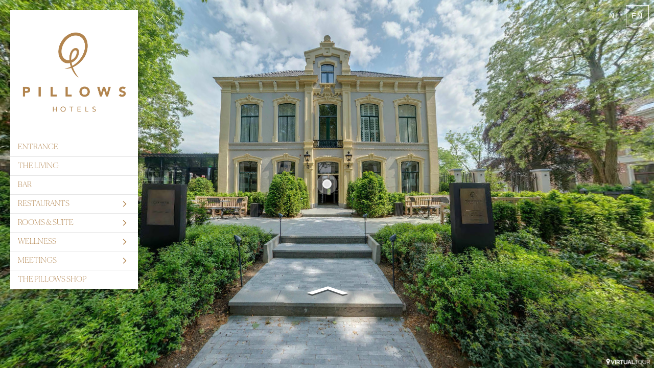

--- FILE ---
content_type: text/html; charset=utf-8
request_url: https://360.virtualtour.nu/F1ECzVW0vs/
body_size: 11110
content:
<!DOCTYPE html><html lang="en" translate="no"><head>
    <title>Pillows Grand Boutique Hotel Ter Borch</title>
    <meta charset="utf-8">
    <meta name="google" content="notranslate">
    <base href="/">
    <meta name="viewport" content="width=device-width, initial-scale=1">
    <link rel="icon" type="image/x-icon" href="https://img.gothru.org/683/15374872980572457087/overlay/assets/20210503105738.juOqcd.png?save=optimize">
    <link rel="preconnect" href="https://fonts.gstatic.com">
    <meta name="theme-color" content="#212121">
  <style>body,html{height:100%}html{scroll-behavior:smooth}body{margin:0;overflow:hidden}@charset "UTF-8"</style><style>body,html{height:100%}html{scroll-behavior:smooth}body{margin:0;overflow:hidden}button,div,li,span{font-weight:400;line-height:1.5em;font-family:ui-sans-serif,system-ui,-apple-system,BlinkMacSystemFont,Segoe UI,Roboto,Helvetica Neue,Arial,Noto Sans,sans-serif,"Apple Color Emoji","Segoe UI Emoji",Segoe UI Symbol,"Noto Color Emoji"}@charset "UTF-8";.mat-button{font-family:Roboto,Helvetica Neue,sans-serif;font-size:14px;font-weight:500}.mat-ripple{overflow:hidden;position:relative}.mat-ripple:not(:empty){transform:translateZ(0)}.mat-focus-indicator{position:relative}.mat-button{color:inherit;background:transparent}.mat-button-focus-overlay{background:#000}</style><link rel="stylesheet" href="styles.a4a607074cfa3ff0.css" media="print" onload="this.media='all'"><noscript><link rel="stylesheet" href="styles.a4a607074cfa3ff0.css"></noscript><style ng-transition="serverApp">.shadow-depth-1{box-shadow:0 2px 2px #00000024,0 3px 1px -2px #0000001f,0 1px 5px #0003}  .shadow-depth-2{box-shadow:0 4px 5px #00000024,0 1px 10px #0000001f,0 2px 4px -1px #0000004d}  .shadow-depth-3{box-shadow:0 8px 17px 2px #00000024,0 3px 14px 2px #0000001f,0 5px 5px -3px #0003}  .shadow-depth-4{box-shadow:0 16px 24px 2px #00000024,0 6px 30px 5px #0000001f,0 8px 10px -7px #0003}  .shadow-depth-5{box-shadow:0 24px 38px 3px #00000024,0 9px 46px 8px #0000001f,0 11px 15px -7px #0003}  .mat-autocomplete-panel,   .scrollbar{overflow-x:hidden;overflow-y:auto}  .mat-autocomplete-panel:hover::-webkit-scrollbar-thumb,   .scrollbar:hover::-webkit-scrollbar-thumb{display:block}  .mat-autocomplete-panel::-webkit-scrollbar,   .scrollbar::-webkit-scrollbar{width:4px;height:4px;background-color:transparent}  .mat-autocomplete-panel::-webkit-scrollbar-thumb,   .scrollbar::-webkit-scrollbar-thumb{background-color:#c2c2c2;display:none}  .mat-autocomplete-panel::-webkit-scrollbar,   .mat-autocomplete-panel::-webkit-scrollbar-thumb,   .scrollbar::-webkit-scrollbar,   .scrollbar::-webkit-scrollbar-thumb{overflow:visible;border-radius:4px;-ms-border-radius:4px;-o-border-radius:4px}</style><style ng-transition="serverApp">#overlay[_ngcontent-sc50]{height:100%;overflow:hidden;position:relative;display:flex;flex-wrap:wrap}#overlay[_ngcontent-sc50]   #panorama[_ngcontent-sc50]{flex-grow:1;position:relative;overflow:hidden;width:1px;order:5}#overlay[_ngcontent-sc50]   #panorama[_ngcontent-sc50]   .viewer[_ngcontent-sc50]{position:relative;height:100%}#overlay[_ngcontent-sc50]   #panorama.hide-google-logo[_ngcontent-sc50]  .gm-style a img[draggable=false]{display:none!important}#overlay[_ngcontent-sc50]   #panorama.hide-google-info[_ngcontent-sc50]  .gm-style-cc{display:none!important}#overlay[_ngcontent-sc50]   #panorama.hide-google-levels[_ngcontent-sc50]  .gm-bundled-control>div[draggable=false]{display:none!important}#overlay.hide-all[_ngcontent-sc50]     wdg-menu-loppitte-header{display:none}#overlay.hide-all[_ngcontent-sc50]     #temp-hotspot, #overlay.hide-all[_ngcontent-sc50]     .hotspot, #overlay.hide-all[_ngcontent-sc50]     .hotspot-content{display:none!important}#overlay.hide-all[_ngcontent-sc50]     .widget, #overlay.hide-all[_ngcontent-sc50]     .widget.control, #overlay.hide-all[_ngcontent-sc50]     .widget.menu, #overlay.hide-all[_ngcontent-sc50]     .widget.other, #overlay.hide-all[_ngcontent-sc50]     .widget.scheme, #overlay.hide-all[_ngcontent-sc50]     vwr-marzipano-viewer-garrows{display:none}#overlay.hide-all[_ngcontent-sc50]     .widget.menu.menu-loppitte{display:block;visibility:hidden;width:.1px}#overlay.hide-all[_ngcontent-sc50]     .widget.control.control-loppite{display:block;visibility:hidden;width:.1px}#overlay.hide-hotspot[_ngcontent-sc50]     #temp-hotspot, #overlay.hide-hotspot[_ngcontent-sc50]     .hotspot, #overlay.hide-hotspot[_ngcontent-sc50]     .hotspot-content{display:none!important}#overlay.hide-menu[_ngcontent-sc50]     .widget.menu{display:none}#overlay.hide-menu[_ngcontent-sc50]     .widget.menu.menu-loppitte{display:block;visibility:hidden;width:.1px}#overlay.hide-scheme[_ngcontent-sc50]     .widget.scheme{display:none}#overlay.hide-control[_ngcontent-sc50]     .widget.control{display:none}#overlay.hide-control[_ngcontent-sc50]     .widget.control.control-loppite{display:block;visibility:hidden;width:.1px}#overlay.hide-language[_ngcontent-sc50]     wdg-other-language{display:none}#overlay.hide-carousel[_ngcontent-sc50]     wdg-other-carousel{display:none}#overlay.hide-logo[_ngcontent-sc50]     wdg-other-logo{display:none}#overlay.hide-label[_ngcontent-sc50]     wdg-other-title{display:none}#overlay.hide-splash[_ngcontent-sc50]     wdg-other-splash{display:none}#overlay.active-hotspot[_ngcontent-sc50]     .hotspot:not(.active){display:none!important}.hidden[_ngcontent-sc50]{display:none!important}@media (min-width: 1001px){  .hide-on-desktop{display:none!important}}@media (min-width: 600px) and (max-width: 1000px){  .hide-on-tablet{display:none!important}}@media (max-width: 599px){  .hide-on-mobile{display:none!important}}  #overlay:not(.table):not(.mobile) .hide-on-desktop{display:none!important}  #overlay.table .hide-on-tablet{display:none!important}  #overlay.mobile .hide-on-mobile{display:none!important}</style><meta name="description" content="Tour"><meta name="keywords" content=""><meta property="fb:app_id" content="102779040367301"><meta property="og:type" content="article"><meta property="og:title" content="Pillows Grand Boutique Hotel Ter Borch"><meta property="og:image" content="https://img.gothru.org/pano_zoom.php?p=6342192&amp;i=683/15374872980572457087/20180521045713.1NIIFd.jpg&amp;w=1200&amp;h=630&amp;a=40&amp;y=-33.13&amp;v=2"><meta property="og:description" content="Tour"><meta property="og:url" content="https://360.virtualtour.nu/F1ECzVW0vs"><meta property="twitter:title" content="Pillows Grand Boutique Hotel Ter Borch"><meta property="twitter:description" content="Tour"><meta property="twitter:image" content="https://img.gothru.org/pano_zoom.php?p=6342192&amp;i=683/15374872980572457087/20180521045713.1NIIFd.jpg&amp;w=1200&amp;h=630&amp;a=40&amp;y=-33.13&amp;v=2"><meta property="twitter:url" content="Pillows Grand Boutique Hotel Ter Borch"><meta property="twitter:card" content="summary"><meta property="twitter:site" content="@360.virtualtour.nu"><meta property="theme-color" content="#9eb4c3"><link rel="canonical" href="http://360.virtualtour.nu/F1ECzVW0vs"><link rel="manifest" href="/manifest/F1ECzVW0vs"><link rel="apple-touch-icon" href="https://img.gothru.org/683/15374872980572457087/overlay/assets/20191111092553.q7LsIW.png?resize=192x192,fill&amp;crop&amp;save=optimize"><link rel="preconnect" href="https://img.gothru.org"><link rel="dns-prefetch" href="https://img.gothru.org"><style>body{background-color:#9eb4c3}</style><style ng-transition="serverApp">code[_ngcontent-sc95]{display:none}[_nghost-sc95]{--pano-style-line-height: 34px;--pano-style-font-family: "Roboto";--pano-style-font-size: 14px;--pano-style-text-align: left;z-index:6}.menu[_ngcontent-sc95]{position:absolute;display:flex;flex-direction:column;z-index:6;transition:transform .3s ease-in-out;box-shadow:0 5px 10px #0003;max-height:calc(100% - var(--margin) * 2);background:var(--background);color:var(--text-color);opacity:var(--opacity);width:var(--width);margin:var(--margin);border-top-left-radius:var(--border-radius-top-left);border-top-right-radius:var(--border-radius-top-right);border-bottom-left-radius:var(--border-radius-bottom-left);border-bottom-right-radius:var(--border-radius-bottom-right)}.menu[_ngcontent-sc95]:focus-within, .menu[_ngcontent-sc95]:hover{opacity:1}.menu.left[_ngcontent-sc95]{transform:translate(calc(-100% - var(--margin)));left:0}.menu.left[_ngcontent-sc95]   button.toggle[_ngcontent-sc95]{left:100%}.menu.right[_ngcontent-sc95]{transform:translate(calc(100% + var(--margin)));right:0}.menu.right[_ngcontent-sc95]   button.toggle[_ngcontent-sc95]{right:100%}.menu.right.text-right[_ngcontent-sc95]     sh-icon.dropdown-icon{order:-1;transform:rotate(180deg)}.menu.right.text-right[_ngcontent-sc95]     ul li a>span sh-icon.icon{order:1;margin-left:6px;margin-right:0}.menu[_ngcontent-sc95]   button.toggle[_ngcontent-sc95]{position:absolute;background:inherit;border:none;border-radius:inherit;width:44px;height:36px;display:flex;align-items:center;justify-content:center;margin:0 var(--margin);cursor:pointer;z-index:1}.menu[_ngcontent-sc95]   button.toggle[_ngcontent-sc95]   .nav-icon[_ngcontent-sc95]{position:relative;width:20px;height:15px}.menu[_ngcontent-sc95]   button.toggle[_ngcontent-sc95]   .nav-icon[_ngcontent-sc95]   span[_ngcontent-sc95]{position:absolute;left:0;display:block;width:100%;height:1px;transition:.25s ease-in-out;transform:rotate(0);transform-origin:left center;background:var(--text-color)}.menu[_ngcontent-sc95]   button.toggle[_ngcontent-sc95]   .nav-icon[_ngcontent-sc95]   span[_ngcontent-sc95]:nth-child(1){top:0}.menu[_ngcontent-sc95]   button.toggle[_ngcontent-sc95]   .nav-icon[_ngcontent-sc95]   span[_ngcontent-sc95]:nth-child(2){top:6px}.menu[_ngcontent-sc95]   button.toggle[_ngcontent-sc95]   .nav-icon[_ngcontent-sc95]   span[_ngcontent-sc95]:nth-child(3){top:12px}.menu[_ngcontent-sc95]   .logo[_ngcontent-sc95]{position:relative;border-top-left-radius:inherit;border-top-right-radius:inherit;flex:0 0 auto;line-height:0;text-align:center}.menu[_ngcontent-sc95]   .logo[_ngcontent-sc95]   img[_ngcontent-sc95]{border-top-left-radius:inherit;border-top-right-radius:inherit;max-width:100%}.menu[_ngcontent-sc95]   .logo[_ngcontent-sc95]   a[_ngcontent-sc95]{line-height:0}.menu[_ngcontent-sc95]   .list[_ngcontent-sc95]{flex:0 1 auto;overflow:h}.menu[_ngcontent-sc95]   .contact[_ngcontent-sc95]{flex:0 0 auto;padding:0 10px;white-space:pre-line}.menu.show[_ngcontent-sc95]{transform:translate(0)}.menu.show[_ngcontent-sc95]   button.toggle[_ngcontent-sc95]   .nav-icon[_ngcontent-sc95]   span[_ngcontent-sc95]:nth-child(1){top:0;left:3.3px;transform:rotate(45deg)}.menu.show[_ngcontent-sc95]   button.toggle[_ngcontent-sc95]   .nav-icon[_ngcontent-sc95]   span[_ngcontent-sc95]:nth-child(2){width:0;opacity:0}.menu.show[_ngcontent-sc95]   button.toggle[_ngcontent-sc95]   .nav-icon[_ngcontent-sc95]   span[_ngcontent-sc95]:nth-child(3){top:14px;left:3.3px;transform:rotate(-45deg)}.menu[_ngcontent-sc95]:not(.text-right)     wdg-menu-kavftig-menu ul ul li button>span{margin-left:10px}.menu[_ngcontent-sc95]:not(.text-right)     wdg-menu-kavftig-menu ul ul ul li button>span{margin-left:20px}.menu[_ngcontent-sc95]:not(.text-right)     wdg-menu-kavftig-menu ul ul ul ul li button>span{margin-left:30px}.menu[_ngcontent-sc95]:not(.text-right)     wdg-menu-kavftig-menu ul ul ul ul ul li button>span{margin-left:40px}.menu.text-right[_ngcontent-sc95]     wdg-menu-kavftig-menu ul ul li button>span{margin-right:10px}.menu.text-right[_ngcontent-sc95]     wdg-menu-kavftig-menu ul ul ul li button>span{margin-right:20px}.menu.text-right[_ngcontent-sc95]     wdg-menu-kavftig-menu ul ul ul ul li button>span{margin-right:30px}.menu.text-right[_ngcontent-sc95]     wdg-menu-kavftig-menu ul ul ul ul ul li button>span{margin-right:40px}.list[_ngcontent-sc95]  ul button span{font-style:var(--pano-style-font-style);font-weight:var(--pano-style-font-weight);-webkit-text-decoration:var(--pano-style-text-decoration);text-decoration:var(--pano-style-text-decoration);font-size:var(--pano-style-font-size);font-family:var(--pano-style-font-family);color:var(--pano-style-color);text-align:var(--pano-style-text-align);line-height:var(--pano-style-line-height);justify-content:var(--pano-style-justify-content)}.contact[_ngcontent-sc95]{font-style:var(--address-style--font-style);font-weight:var(--address-style-font-weight);-webkit-text-decoration:var(--address-style-text-decoration);text-decoration:var(--address-style-text-decoration);font-size:var(--address-style-font-size);font-family:var(--address-style-font-family);color:var(--address-style-color);text-align:var(--address-style-text-align);line-height:var(--address-style-line-height)}  #overlay:not(.mobile) wdg-menu-kavftig .menu.menu-dropdown-hover button:hover+wdg-menu-kavftig-menu>ul,   #overlay:not(.mobile) wdg-menu-kavftig .menu.menu-dropdown-hover wdg-menu-kavftig-menu>ul:hover{display:block!important}  #overlay.mobile wdg-menu-kavftig .menu{width:100%;height:100%;max-height:100%;margin:0;opacity:1;border-radius:0}  #overlay.mobile wdg-menu-kavftig .menu.left{transform:translate(-100%)}  #overlay.mobile wdg-menu-kavftig .menu.right{transform:translate(100%)}  #overlay.mobile wdg-menu-kavftig .menu button.toggle{margin:var(--margin);border-top-left-radius:var(--border-radius-top-left);border-top-right-radius:var(--border-radius-top-right);border-bottom-left-radius:var(--border-radius-bottom-left);border-bottom-right-radius:var(--border-radius-bottom-right)}  #overlay.mobile wdg-menu-kavftig .menu.show{transform:translate(0)}  #overlay.mobile wdg-menu-kavftig .menu.show.left button.toggle{left:initial;right:0}  #overlay.mobile wdg-menu-kavftig .menu.show.right button.toggle{right:initial;left:0}  #overlay.mobile wdg-menu-kavftig .menu .logo.no-logo{margin-bottom:60px}  #overlay.mobile wdg-menu-kavftig .menu ul li.open>wdg-menu-kavftig-menu>ul{display:block}</style><style ng-transition="serverApp">.widget[_ngcontent-sc102]{position:absolute;z-index:1;display:inline-flex;overflow:hidden;flex-direction:row;font-size:14px;margin:var(--margin);color:var(--text-color)}.widget.bottom[_ngcontent-sc102], .widget.top[_ngcontent-sc102]{left:50%;transform:translate(-50%);margin-left:initial;margin-right:initial}.widget.left[_ngcontent-sc102], .widget.right[_ngcontent-sc102]{top:50%;transform:translateY(-50%);margin-top:initial;margin-bottom:initial}.widget.top[_ngcontent-sc102], .widget.top-left[_ngcontent-sc102], .widget.top-right[_ngcontent-sc102]{top:0}.widget.bottom[_ngcontent-sc102], .widget.bottom-left[_ngcontent-sc102], .widget.bottom-right[_ngcontent-sc102]{bottom:0}.widget.bottom-right[_ngcontent-sc102], .widget.right[_ngcontent-sc102], .widget.top-right[_ngcontent-sc102]{right:0}.widget.bottom-left[_ngcontent-sc102], .widget.left[_ngcontent-sc102], .widget.top-left[_ngcontent-sc102]{left:0}.widget[_ngcontent-sc102]:not(.vertical).bottom-right   .toggle[_ngcontent-sc102], .widget[_ngcontent-sc102]:not(.vertical).right   .toggle[_ngcontent-sc102], .widget[_ngcontent-sc102]:not(.vertical).top-right   .toggle[_ngcontent-sc102]{order:99}.widget.vertical[_ngcontent-sc102]{flex-direction:column}.widget.vertical.bottom[_ngcontent-sc102]   .toggle[_ngcontent-sc102], .widget.vertical.bottom-left[_ngcontent-sc102]   .toggle[_ngcontent-sc102], .widget.vertical.bottom-right[_ngcontent-sc102]   .toggle[_ngcontent-sc102]{order:99}.widget.vertical[_ngcontent-sc102]   a[_ngcontent-sc102]{margin-top:2px;margin-left:0}.widget.vertical[_ngcontent-sc102]   a[_ngcontent-sc102]:first-child{margin-top:0}.widget[_ngcontent-sc102]   a[_ngcontent-sc102]{margin:1px;line-height:0;display:flex;align-items:center;flex-grow:1;white-space:nowrap;overflow:hidden;min-width:var(--size);padding:var(--padding-top) var(--padding-right) var(--padding-bottom) var(--padding-left);border-top-left-radius:var(--border-radius-top-left);border-top-right-radius:var(--border-radius-top-right);border-bottom-left-radius:var(--border-radius-bottom-left);border-bottom-right-radius:var(--border-radius-bottom-right);background:var(--background)}.widget[_ngcontent-sc102]   a.active[_ngcontent-sc102], .widget[_ngcontent-sc102]   a.toggle[_ngcontent-sc102]{background:var(--active-color)}.widget[_ngcontent-sc102]   a[_ngcontent-sc102]   img[_ngcontent-sc102]{max-height:100%;max-width:calc(var(--size) - var(--padding-top) - var(--padding-bottom))}.widget[_ngcontent-sc102]   a[_ngcontent-sc102]  span.mat-button-wrapper{line-height:0}.widget[_ngcontent-sc102]   a[_ngcontent-sc102]   span[_ngcontent-sc102]{margin-left:2px}.widget[_ngcontent-sc102]   a[_ngcontent-sc102]   span[_ngcontent-sc102]:first-child{margin-left:0}.widget[_ngcontent-sc102]   a[_ngcontent-sc102]   span.code[_ngcontent-sc102]{text-transform:uppercase}.widget.grid[_ngcontent-sc102]{visibility:hidden}.widget.grid[_ngcontent-sc102]   a[_ngcontent-sc102]{visibility:visible}.widget.grid[_ngcontent-sc102]   a.toggle[_ngcontent-sc102]{display:none}.widget.dropdown[_ngcontent-sc102]{visibility:hidden}.widget.dropdown[_ngcontent-sc102]   a[_ngcontent-sc102]{visibility:visible;display:none}.widget.dropdown[_ngcontent-sc102]   a.toggle[_ngcontent-sc102]{display:flex}.widget.dropdown.showDropdown[_ngcontent-sc102]   a[_ngcontent-sc102]:not(.active){display:flex}code[_ngcontent-sc102]{display:none}</style><style ng-transition="serverApp">.widget[_ngcontent-sc101]{position:absolute;z-index:2;display:flex;gap:var(--gap);margin:var(--margin);max-width:calc(100% - var(--margin) * 2);max-height:calc(100% - var(--margin) * 2);--item-size: calc((100% - (var(--items) - 1) * var(--gap)) / var(--items))}.widget[_ngcontent-sc101]   .item[_ngcontent-sc101]{position:relative;line-height:0;font-size:0}.widget[_ngcontent-sc101]:not(.vertical){width:var(--size)}.widget[_ngcontent-sc101]:not(.vertical)   .item[_ngcontent-sc101]{width:var(--item-size)}.widget[_ngcontent-sc101]:not(.vertical)   .item[_ngcontent-sc101]   img[_ngcontent-sc101]{width:100%}.widget.vertical[_ngcontent-sc101]{flex-direction:column;height:var(--size)}.widget.vertical[_ngcontent-sc101]   .item[_ngcontent-sc101]{height:var(--item-size)}.widget.vertical[_ngcontent-sc101]   .item[_ngcontent-sc101]   img[_ngcontent-sc101]{height:100%}.widget.vertical.bottom-right[_ngcontent-sc101], .widget.vertical.right[_ngcontent-sc101], .widget.vertical.top-right[_ngcontent-sc101]{align-items:end}.widget.bottom[_ngcontent-sc101], .widget.top[_ngcontent-sc101]{left:50%;transform:translate(-50%);margin-left:initial;margin-right:initial}.widget.left[_ngcontent-sc101], .widget.right[_ngcontent-sc101]{top:50%;transform:translateY(-50%);margin-top:initial;margin-bottom:initial}.widget.top[_ngcontent-sc101], .widget.top-left[_ngcontent-sc101], .widget.top-right[_ngcontent-sc101]{top:0}.widget.bottom[_ngcontent-sc101], .widget.bottom-left[_ngcontent-sc101], .widget.bottom-right[_ngcontent-sc101]{bottom:0}.widget.bottom-right[_ngcontent-sc101], .widget.right[_ngcontent-sc101], .widget.top-right[_ngcontent-sc101]{right:0}.widget.bottom-left[_ngcontent-sc101], .widget.left[_ngcontent-sc101], .widget.top-left[_ngcontent-sc101]{left:0}code[_ngcontent-sc101]{display:none}</style><style ng-transition="serverApp">ul[_ngcontent-sc94]{list-style:none;padding:0;margin:0}ul[_ngcontent-sc94]   li[_ngcontent-sc94]{border-color:var(--hover-background);border-width:0;border-bottom-width:1px;border-style:solid}ul[_ngcontent-sc94]   li[_ngcontent-sc94]   button[_ngcontent-sc94]{border:none;width:100%;background:transparent;display:flex;text-decoration:none;color:inherit;align-items:center;cursor:pointer;padding:var(--list-padding-top) var(--list-padding-right) var(--list-padding-bottom) var(--list-padding-left)}ul[_ngcontent-sc94]   li[_ngcontent-sc94]   button[_ngcontent-sc94]:hover{background:var(--hover-background)}ul[_ngcontent-sc94]   li[_ngcontent-sc94]   button.active[_ngcontent-sc94]{background:var(--active-background)}ul[_ngcontent-sc94]   li[_ngcontent-sc94]   button.active[_ngcontent-sc94]   span[_ngcontent-sc94]{color:var(--active-color)}ul[_ngcontent-sc94]   li[_ngcontent-sc94]   button[_ngcontent-sc94] > span[_ngcontent-sc94]{flex:1;display:flex;align-items:center}ul[_ngcontent-sc94]   li[_ngcontent-sc94]   button[_ngcontent-sc94]   sh-icon[_ngcontent-sc94]{width:var(--pano-style-font-size);height:var(--pano-style-font-size)}ul[_ngcontent-sc94]   li[_ngcontent-sc94]   button[_ngcontent-sc94]   sh-icon.dropdown-icon[_ngcontent-sc94]{width:22px;height:22px}ul[_ngcontent-sc94]   li[_ngcontent-sc94]   button[_ngcontent-sc94]   sh-icon.icon[_ngcontent-sc94]{margin-right:6px}ul[_ngcontent-sc94]   li.open[_ngcontent-sc94] > button[_ngcontent-sc94]   sh-icon.dropdown-icon[_ngcontent-sc94]{transform:rotate(90deg)}ul[_ngcontent-sc94]   li[_ngcontent-sc94]:last-child{border:none}ul[_ngcontent-sc94]   li[_ngcontent-sc94]  ul{display:none}ul[_ngcontent-sc94]   li[_ngcontent-sc94]  ul li{border:none}</style><style ng-transition="serverApp">[_nghost-sc93]{width:14px;height:14px;display:inline-block;line-height:0;transform:var(--transform)}svg[_ngcontent-sc93]{max-width:100%;max-height:100%;width:100%;height:100%;animation-name:var(--animation-name);animation-delay:var(--animation-delay);animation-direction:var(--animation-direction);animation-duration:var(--animation-duration);animation-iteration-count:var(--animation-iteration-count, infinite);animation-timing-function:var(--animation-timing)}</style><style ng-transition="serverApp">.mat-button .mat-button-focus-overlay,.mat-icon-button .mat-button-focus-overlay{opacity:0}.mat-button:hover:not(.mat-button-disabled) .mat-button-focus-overlay,.mat-stroked-button:hover:not(.mat-button-disabled) .mat-button-focus-overlay{opacity:.04}@media(hover: none){.mat-button:hover:not(.mat-button-disabled) .mat-button-focus-overlay,.mat-stroked-button:hover:not(.mat-button-disabled) .mat-button-focus-overlay{opacity:0}}.mat-button,.mat-icon-button,.mat-stroked-button,.mat-flat-button{box-sizing:border-box;position:relative;-webkit-user-select:none;-moz-user-select:none;user-select:none;cursor:pointer;outline:none;border:none;-webkit-tap-highlight-color:transparent;display:inline-block;white-space:nowrap;text-decoration:none;vertical-align:baseline;text-align:center;margin:0;min-width:64px;line-height:36px;padding:0 16px;border-radius:4px;overflow:visible}.mat-button::-moz-focus-inner,.mat-icon-button::-moz-focus-inner,.mat-stroked-button::-moz-focus-inner,.mat-flat-button::-moz-focus-inner{border:0}.mat-button.mat-button-disabled,.mat-icon-button.mat-button-disabled,.mat-stroked-button.mat-button-disabled,.mat-flat-button.mat-button-disabled{cursor:default}.mat-button.cdk-keyboard-focused .mat-button-focus-overlay,.mat-button.cdk-program-focused .mat-button-focus-overlay,.mat-icon-button.cdk-keyboard-focused .mat-button-focus-overlay,.mat-icon-button.cdk-program-focused .mat-button-focus-overlay,.mat-stroked-button.cdk-keyboard-focused .mat-button-focus-overlay,.mat-stroked-button.cdk-program-focused .mat-button-focus-overlay,.mat-flat-button.cdk-keyboard-focused .mat-button-focus-overlay,.mat-flat-button.cdk-program-focused .mat-button-focus-overlay{opacity:.12}.mat-button::-moz-focus-inner,.mat-icon-button::-moz-focus-inner,.mat-stroked-button::-moz-focus-inner,.mat-flat-button::-moz-focus-inner{border:0}.mat-raised-button{box-sizing:border-box;position:relative;-webkit-user-select:none;-moz-user-select:none;user-select:none;cursor:pointer;outline:none;border:none;-webkit-tap-highlight-color:transparent;display:inline-block;white-space:nowrap;text-decoration:none;vertical-align:baseline;text-align:center;margin:0;min-width:64px;line-height:36px;padding:0 16px;border-radius:4px;overflow:visible;transform:translate3d(0, 0, 0);transition:background 400ms cubic-bezier(0.25, 0.8, 0.25, 1),box-shadow 280ms cubic-bezier(0.4, 0, 0.2, 1)}.mat-raised-button::-moz-focus-inner{border:0}.mat-raised-button.mat-button-disabled{cursor:default}.mat-raised-button.cdk-keyboard-focused .mat-button-focus-overlay,.mat-raised-button.cdk-program-focused .mat-button-focus-overlay{opacity:.12}.mat-raised-button::-moz-focus-inner{border:0}._mat-animation-noopable.mat-raised-button{transition:none;animation:none}.mat-stroked-button{border:1px solid currentColor;padding:0 15px;line-height:34px}.mat-stroked-button .mat-button-ripple.mat-ripple,.mat-stroked-button .mat-button-focus-overlay{top:-1px;left:-1px;right:-1px;bottom:-1px}.mat-fab{box-sizing:border-box;position:relative;-webkit-user-select:none;-moz-user-select:none;user-select:none;cursor:pointer;outline:none;border:none;-webkit-tap-highlight-color:transparent;display:inline-block;white-space:nowrap;text-decoration:none;vertical-align:baseline;text-align:center;margin:0;min-width:64px;line-height:36px;padding:0 16px;border-radius:4px;overflow:visible;transform:translate3d(0, 0, 0);transition:background 400ms cubic-bezier(0.25, 0.8, 0.25, 1),box-shadow 280ms cubic-bezier(0.4, 0, 0.2, 1);min-width:0;border-radius:50%;width:56px;height:56px;padding:0;flex-shrink:0}.mat-fab::-moz-focus-inner{border:0}.mat-fab.mat-button-disabled{cursor:default}.mat-fab.cdk-keyboard-focused .mat-button-focus-overlay,.mat-fab.cdk-program-focused .mat-button-focus-overlay{opacity:.12}.mat-fab::-moz-focus-inner{border:0}._mat-animation-noopable.mat-fab{transition:none;animation:none}.mat-fab .mat-button-wrapper{padding:16px 0;display:inline-block;line-height:24px}.mat-mini-fab{box-sizing:border-box;position:relative;-webkit-user-select:none;-moz-user-select:none;user-select:none;cursor:pointer;outline:none;border:none;-webkit-tap-highlight-color:transparent;display:inline-block;white-space:nowrap;text-decoration:none;vertical-align:baseline;text-align:center;margin:0;min-width:64px;line-height:36px;padding:0 16px;border-radius:4px;overflow:visible;transform:translate3d(0, 0, 0);transition:background 400ms cubic-bezier(0.25, 0.8, 0.25, 1),box-shadow 280ms cubic-bezier(0.4, 0, 0.2, 1);min-width:0;border-radius:50%;width:40px;height:40px;padding:0;flex-shrink:0}.mat-mini-fab::-moz-focus-inner{border:0}.mat-mini-fab.mat-button-disabled{cursor:default}.mat-mini-fab.cdk-keyboard-focused .mat-button-focus-overlay,.mat-mini-fab.cdk-program-focused .mat-button-focus-overlay{opacity:.12}.mat-mini-fab::-moz-focus-inner{border:0}._mat-animation-noopable.mat-mini-fab{transition:none;animation:none}.mat-mini-fab .mat-button-wrapper{padding:8px 0;display:inline-block;line-height:24px}.mat-icon-button{padding:0;min-width:0;width:40px;height:40px;flex-shrink:0;line-height:40px;border-radius:50%}.mat-icon-button i,.mat-icon-button .mat-icon{line-height:24px}.mat-button-ripple.mat-ripple,.mat-button-focus-overlay{top:0;left:0;right:0;bottom:0;position:absolute;pointer-events:none;border-radius:inherit}.mat-button-ripple.mat-ripple:not(:empty){transform:translateZ(0)}.mat-button-focus-overlay{opacity:0;transition:opacity 200ms cubic-bezier(0.35, 0, 0.25, 1),background-color 200ms cubic-bezier(0.35, 0, 0.25, 1)}._mat-animation-noopable .mat-button-focus-overlay{transition:none}.mat-button-ripple-round{border-radius:50%;z-index:1}.mat-button .mat-button-wrapper>*,.mat-flat-button .mat-button-wrapper>*,.mat-stroked-button .mat-button-wrapper>*,.mat-raised-button .mat-button-wrapper>*,.mat-icon-button .mat-button-wrapper>*,.mat-fab .mat-button-wrapper>*,.mat-mini-fab .mat-button-wrapper>*{vertical-align:middle}.mat-form-field:not(.mat-form-field-appearance-legacy) .mat-form-field-prefix .mat-icon-button,.mat-form-field:not(.mat-form-field-appearance-legacy) .mat-form-field-suffix .mat-icon-button{display:inline-flex;justify-content:center;align-items:center;font-size:inherit;width:2.5em;height:2.5em}.cdk-high-contrast-active .mat-button,.cdk-high-contrast-active .mat-flat-button,.cdk-high-contrast-active .mat-raised-button,.cdk-high-contrast-active .mat-icon-button,.cdk-high-contrast-active .mat-fab,.cdk-high-contrast-active .mat-mini-fab{outline:solid 1px}.cdk-high-contrast-active .mat-button-base.cdk-keyboard-focused,.cdk-high-contrast-active .mat-button-base.cdk-program-focused{outline:solid 3px}
</style></head>

  <body>
    <app-root _nghost-sc16="" ng-version="14.0.0"><router-outlet _ngcontent-sc16=""></router-outlet><app-tour _nghost-sc50=""><!----><div _ngcontent-sc50="" id="overlay" tabindex="0" class="tablet hide-all"><!----><wdg-menu-kavftig _nghost-sc95=""><!----><div _ngcontent-sc95="" class="widget menu show left" style="position:fixed;"><button _ngcontent-sc95="" aria-label="toggle menu" class="toggle"><div _ngcontent-sc95="" class="nav-icon"><span _ngcontent-sc95=""></span><span _ngcontent-sc95=""></span><span _ngcontent-sc95=""></span></div></button><div _ngcontent-sc95="" class="logo"><a _ngcontent-sc95="" href="https://pillowshotels.com" target="_blank"><img _ngcontent-sc95="" alt="logo" src="https://gothru.co/moderation/683/15374872980572457087/overlay/assets/20230804081551.Lq5T5Y.svg" width="500"></a><!----><!----></div><!----><div _ngcontent-sc95="" class="list scrollbar"><wdg-menu-kavftig-menu _ngcontent-sc95="" _nghost-sc94=""><ul _ngcontent-sc94=""><li _ngcontent-sc94=""><button _ngcontent-sc94="" class="" aria-label="ENTRANCE"><span _ngcontent-sc94=""><!----><span _ngcontent-sc94="" class="text">ENTRANCE</span></span><!----></button><!----></li><li _ngcontent-sc94=""><button _ngcontent-sc94="" class="" aria-label="THE LIVING"><span _ngcontent-sc94=""><!----><span _ngcontent-sc94="" class="text">THE LIVING</span></span><!----></button><!----></li><li _ngcontent-sc94=""><button _ngcontent-sc94="" class="" aria-label="BAR"><span _ngcontent-sc94=""><!----><span _ngcontent-sc94="" class="text">BAR</span></span><!----></button><!----></li><li _ngcontent-sc94=""><button _ngcontent-sc94="" class="" aria-label="RESTAURANTS"><span _ngcontent-sc94=""><!----><span _ngcontent-sc94="" class="text">RESTAURANTS</span></span><sh-icon _ngcontent-sc94="" class="dropdown-icon" _nghost-sc93=""><svg _ngcontent-sc93="" role="img" aria-hidden="true" focusable="false" xmlns="http://www.w3.org/2000/svg" data-prefix="custom" data-icon="arrow" viewBox="0 0 192 512"><path _ngcontent-sc93="" fill="currentColor" d="M166.9 264.5l-117.8 116c-4.7 4.7-12.3 4.7-17 0l-7.1-7.1c-4.7-4.7-4.7-12.3 0-17L127.3 256 25.1 155.6c-4.7-4.7-4.7-12.3 0-17l7.1-7.1c4.7-4.7 12.3-4.7 17 0l117.8 116c4.6 4.7 4.6 12.3-.1 17z"></path></svg><!----></sh-icon><!----></button><wdg-menu-kavftig-menu _ngcontent-sc94="" _nghost-sc94=""><ul _ngcontent-sc94=""><li _ngcontent-sc94=""><button _ngcontent-sc94="" class="" aria-label="COPERTO RESTOBAR"><span _ngcontent-sc94=""><!----><span _ngcontent-sc94="" class="text">COPERTO RESTOBAR</span></span><sh-icon _ngcontent-sc94="" class="dropdown-icon" _nghost-sc93=""><svg _ngcontent-sc93="" role="img" aria-hidden="true" focusable="false" xmlns="http://www.w3.org/2000/svg" data-prefix="custom" data-icon="arrow" viewBox="0 0 192 512"><path _ngcontent-sc93="" fill="currentColor" d="M166.9 264.5l-117.8 116c-4.7 4.7-12.3 4.7-17 0l-7.1-7.1c-4.7-4.7-4.7-12.3 0-17L127.3 256 25.1 155.6c-4.7-4.7-4.7-12.3 0-17l7.1-7.1c4.7-4.7 12.3-4.7 17 0l117.8 116c4.6 4.7 4.6 12.3-.1 17z"></path></svg><!----></sh-icon><!----></button><wdg-menu-kavftig-menu _ngcontent-sc94="" _nghost-sc94=""><ul _ngcontent-sc94=""><li _ngcontent-sc94=""><button _ngcontent-sc94="" class="" aria-label="DAYTIME"><span _ngcontent-sc94=""><!----><span _ngcontent-sc94="" class="text">DAYTIME</span></span><!----></button><!----></li><li _ngcontent-sc94=""><button _ngcontent-sc94="" class="" aria-label="EVENING"><span _ngcontent-sc94=""><!----><span _ngcontent-sc94="" class="text">EVENING</span></span><!----></button><!----></li><!----></ul></wdg-menu-kavftig-menu><!----></li><li _ngcontent-sc94=""><button _ngcontent-sc94="" class="" aria-label="TERRACE"><span _ngcontent-sc94=""><!----><span _ngcontent-sc94="" class="text">TERRACE</span></span><sh-icon _ngcontent-sc94="" class="dropdown-icon" _nghost-sc93=""><svg _ngcontent-sc93="" role="img" aria-hidden="true" focusable="false" xmlns="http://www.w3.org/2000/svg" data-prefix="custom" data-icon="arrow" viewBox="0 0 192 512"><path _ngcontent-sc93="" fill="currentColor" d="M166.9 264.5l-117.8 116c-4.7 4.7-12.3 4.7-17 0l-7.1-7.1c-4.7-4.7-4.7-12.3 0-17L127.3 256 25.1 155.6c-4.7-4.7-4.7-12.3 0-17l7.1-7.1c4.7-4.7 12.3-4.7 17 0l117.8 116c4.6 4.7 4.6 12.3-.1 17z"></path></svg><!----></sh-icon><!----></button><wdg-menu-kavftig-menu _ngcontent-sc94="" _nghost-sc94=""><ul _ngcontent-sc94=""><li _ngcontent-sc94=""><button _ngcontent-sc94="" class="" aria-label="DAYTIME"><span _ngcontent-sc94=""><!----><span _ngcontent-sc94="" class="text">DAYTIME</span></span><!----></button><!----></li><li _ngcontent-sc94=""><button _ngcontent-sc94="" class="" aria-label="EVENING"><span _ngcontent-sc94=""><!----><span _ngcontent-sc94="" class="text">EVENING</span></span><!----></button><!----></li><!----></ul></wdg-menu-kavftig-menu><!----></li><li _ngcontent-sc94=""><button _ngcontent-sc94="" class="" aria-label="PRIVATE DINING"><span _ngcontent-sc94=""><!----><span _ngcontent-sc94="" class="text">PRIVATE DINING</span></span><!----></button><!----></li><!----></ul></wdg-menu-kavftig-menu><!----></li><li _ngcontent-sc94=""><button _ngcontent-sc94="" class="" aria-label="ROOMS &amp; SUITE"><span _ngcontent-sc94=""><!----><span _ngcontent-sc94="" class="text">ROOMS &amp; SUITE</span></span><sh-icon _ngcontent-sc94="" class="dropdown-icon" _nghost-sc93=""><svg _ngcontent-sc93="" role="img" aria-hidden="true" focusable="false" xmlns="http://www.w3.org/2000/svg" data-prefix="custom" data-icon="arrow" viewBox="0 0 192 512"><path _ngcontent-sc93="" fill="currentColor" d="M166.9 264.5l-117.8 116c-4.7 4.7-12.3 4.7-17 0l-7.1-7.1c-4.7-4.7-4.7-12.3 0-17L127.3 256 25.1 155.6c-4.7-4.7-4.7-12.3 0-17l7.1-7.1c4.7-4.7 12.3-4.7 17 0l117.8 116c4.6 4.7 4.6 12.3-.1 17z"></path></svg><!----></sh-icon><!----></button><wdg-menu-kavftig-menu _ngcontent-sc94="" _nghost-sc94=""><ul _ngcontent-sc94=""><li _ngcontent-sc94=""><button _ngcontent-sc94="" class="" aria-label="DELUXE ROOM"><span _ngcontent-sc94=""><!----><span _ngcontent-sc94="" class="text">DELUXE ROOM</span></span><!----></button><!----></li><li _ngcontent-sc94=""><button _ngcontent-sc94="" class="" aria-label="GRAND DELUXE ROOM"><span _ngcontent-sc94=""><!----><span _ngcontent-sc94="" class="text">GRAND DELUXE ROOM</span></span><!----></button><!----></li><li _ngcontent-sc94=""><button _ngcontent-sc94="" class="" aria-label="PILLOWS SUITE"><span _ngcontent-sc94=""><!----><span _ngcontent-sc94="" class="text">PILLOWS SUITE</span></span><!----></button><!----></li><!----></ul></wdg-menu-kavftig-menu><!----></li><li _ngcontent-sc94=""><button _ngcontent-sc94="" class="" aria-label="WELLNESS"><span _ngcontent-sc94=""><!----><span _ngcontent-sc94="" class="text">WELLNESS</span></span><sh-icon _ngcontent-sc94="" class="dropdown-icon" _nghost-sc93=""><svg _ngcontent-sc93="" role="img" aria-hidden="true" focusable="false" xmlns="http://www.w3.org/2000/svg" data-prefix="custom" data-icon="arrow" viewBox="0 0 192 512"><path _ngcontent-sc93="" fill="currentColor" d="M166.9 264.5l-117.8 116c-4.7 4.7-12.3 4.7-17 0l-7.1-7.1c-4.7-4.7-4.7-12.3 0-17L127.3 256 25.1 155.6c-4.7-4.7-4.7-12.3 0-17l7.1-7.1c4.7-4.7 12.3-4.7 17 0l117.8 116c4.6 4.7 4.6 12.3-.1 17z"></path></svg><!----></sh-icon><!----></button><wdg-menu-kavftig-menu _ngcontent-sc94="" _nghost-sc94=""><ul _ngcontent-sc94=""><li _ngcontent-sc94=""><button _ngcontent-sc94="" class="" aria-label="PRIVATE SAUNA"><span _ngcontent-sc94=""><!----><span _ngcontent-sc94="" class="text">PRIVATE SAUNA</span></span><!----></button><!----></li><li _ngcontent-sc94=""><button _ngcontent-sc94="" class="" aria-label="FITNESS"><span _ngcontent-sc94=""><!----><span _ngcontent-sc94="" class="text">FITNESS</span></span><!----></button><!----></li><!----></ul></wdg-menu-kavftig-menu><!----></li><li _ngcontent-sc94=""><button _ngcontent-sc94="" class="" aria-label="MEETINGS"><span _ngcontent-sc94=""><!----><span _ngcontent-sc94="" class="text">MEETINGS</span></span><sh-icon _ngcontent-sc94="" class="dropdown-icon" _nghost-sc93=""><svg _ngcontent-sc93="" role="img" aria-hidden="true" focusable="false" xmlns="http://www.w3.org/2000/svg" data-prefix="custom" data-icon="arrow" viewBox="0 0 192 512"><path _ngcontent-sc93="" fill="currentColor" d="M166.9 264.5l-117.8 116c-4.7 4.7-12.3 4.7-17 0l-7.1-7.1c-4.7-4.7-4.7-12.3 0-17L127.3 256 25.1 155.6c-4.7-4.7-4.7-12.3 0-17l7.1-7.1c4.7-4.7 12.3-4.7 17 0l117.8 116c4.6 4.7 4.6 12.3-.1 17z"></path></svg><!----></sh-icon><!----></button><wdg-menu-kavftig-menu _ngcontent-sc94="" _nghost-sc94=""><ul _ngcontent-sc94=""><li _ngcontent-sc94=""><button _ngcontent-sc94="" class="" aria-label="SALON I"><span _ngcontent-sc94=""><!----><span _ngcontent-sc94="" class="text">SALON I</span></span><sh-icon _ngcontent-sc94="" class="dropdown-icon" _nghost-sc93=""><svg _ngcontent-sc93="" role="img" aria-hidden="true" focusable="false" xmlns="http://www.w3.org/2000/svg" data-prefix="custom" data-icon="arrow" viewBox="0 0 192 512"><path _ngcontent-sc93="" fill="currentColor" d="M166.9 264.5l-117.8 116c-4.7 4.7-12.3 4.7-17 0l-7.1-7.1c-4.7-4.7-4.7-12.3 0-17L127.3 256 25.1 155.6c-4.7-4.7-4.7-12.3 0-17l7.1-7.1c4.7-4.7 12.3-4.7 17 0l117.8 116c4.6 4.7 4.6 12.3-.1 17z"></path></svg><!----></sh-icon><!----></button><wdg-menu-kavftig-menu _ngcontent-sc94="" _nghost-sc94=""><ul _ngcontent-sc94=""><li _ngcontent-sc94=""><button _ngcontent-sc94="" class="" aria-label="MEETING"><span _ngcontent-sc94=""><!----><span _ngcontent-sc94="" class="text">MEETING</span></span><!----></button><!----></li><li _ngcontent-sc94=""><button _ngcontent-sc94="" class="" aria-label="PRIVATE DINING"><span _ngcontent-sc94=""><!----><span _ngcontent-sc94="" class="text">PRIVATE DINING</span></span><!----></button><!----></li><!----></ul></wdg-menu-kavftig-menu><!----></li><li _ngcontent-sc94=""><button _ngcontent-sc94="" class="" aria-label="SALON II"><span _ngcontent-sc94=""><!----><span _ngcontent-sc94="" class="text">SALON II</span></span><sh-icon _ngcontent-sc94="" class="dropdown-icon" _nghost-sc93=""><svg _ngcontent-sc93="" role="img" aria-hidden="true" focusable="false" xmlns="http://www.w3.org/2000/svg" data-prefix="custom" data-icon="arrow" viewBox="0 0 192 512"><path _ngcontent-sc93="" fill="currentColor" d="M166.9 264.5l-117.8 116c-4.7 4.7-12.3 4.7-17 0l-7.1-7.1c-4.7-4.7-4.7-12.3 0-17L127.3 256 25.1 155.6c-4.7-4.7-4.7-12.3 0-17l7.1-7.1c4.7-4.7 12.3-4.7 17 0l117.8 116c4.6 4.7 4.6 12.3-.1 17z"></path></svg><!----></sh-icon><!----></button><wdg-menu-kavftig-menu _ngcontent-sc94="" _nghost-sc94=""><ul _ngcontent-sc94=""><li _ngcontent-sc94=""><button _ngcontent-sc94="" class="" aria-label="U-SHAPE"><span _ngcontent-sc94=""><!----><span _ngcontent-sc94="" class="text">U-SHAPE</span></span><!----></button><!----></li><li _ngcontent-sc94=""><button _ngcontent-sc94="" class="" aria-label="THEATER"><span _ngcontent-sc94=""><!----><span _ngcontent-sc94="" class="text">THEATER</span></span><!----></button><!----></li><li _ngcontent-sc94=""><button _ngcontent-sc94="" class="" aria-label="CLASSROOM"><span _ngcontent-sc94=""><!----><span _ngcontent-sc94="" class="text">CLASSROOM</span></span><!----></button><!----></li><!----></ul></wdg-menu-kavftig-menu><!----></li><!----></ul></wdg-menu-kavftig-menu><!----></li><li _ngcontent-sc94=""><button _ngcontent-sc94="" class="" aria-label="THE PILLOWS SHOP"><span _ngcontent-sc94=""><!----><span _ngcontent-sc94="" class="text">THE PILLOWS SHOP</span></span><!----></button><!----></li><!----></ul></wdg-menu-kavftig-menu></div><!----></div><!----></wdg-menu-kavftig><!----><!----><!----><!----><div _ngcontent-sc50="" id="panorama" class="hide-google-info"><!----><!----><!----><wdg-other-language _nghost-sc102=""><!----><div _ngcontent-sc102="" class="widget other top-right grid"><a _ngcontent-sc102="" mat-button="" class="mat-focus-indicator toggle mat-button mat-button-base _mat-animation-noopable" tabindex="0" aria-disabled="false"><span class="mat-button-wrapper"><!----><span _ngcontent-sc102="" class="code">en</span><!----><!----><!----></span><span matripple="" class="mat-ripple mat-button-ripple"></span><span class="mat-button-focus-overlay"></span></a><a _ngcontent-sc102="" mat-button="" class="mat-focus-indicator mat-button mat-button-base _mat-animation-noopable" tabindex="0" aria-disabled="false"><span class="mat-button-wrapper"><!----><span _ngcontent-sc102="" class="code">nl</span><!----><!----><!----></span><span matripple="" class="mat-ripple mat-button-ripple"></span><span class="mat-button-focus-overlay"></span></a><a _ngcontent-sc102="" mat-button="" class="mat-focus-indicator mat-button mat-button-base active _mat-animation-noopable" tabindex="0" aria-disabled="false"><span class="mat-button-wrapper"><!----><span _ngcontent-sc102="" class="code">en</span><!----><!----><!----></span><span matripple="" class="mat-ripple mat-button-ripple"></span><span class="mat-button-focus-overlay"></span></a><!----></div><!----></wdg-other-language><wdg-other-logo _nghost-sc101=""><!----><div _ngcontent-sc101="" class="widget other bottom-right"><div _ngcontent-sc101="" class="item"><!----><a _ngcontent-sc101="" target="_blank" rel="noopener" href="https://virtualtour.nu/"><img _ngcontent-sc101="" alt="logo" src="https://img.gothru.org/683/15374872980572457087/overlay/assets/20230328080223.MacBJm.png?save=optimize"><!----></a><!----></div><!----></div><!----></wdg-other-logo><!----></div></div></app-tour><!----></app-root>
    <noscript>Please enable JavaScript to continue using this application.</noscript>
  <script src="runtime.171145b58c1f47a8.js" type="module"></script><script src="polyfills.42f4d22b4ec7e6df.js" type="module"></script><script src="main.b71aff48bcecf26d.js" type="module"></script>

<script id="serverApp-state" type="application/json">{&q;G./tour/F1ECzVW0vs/6342088p,254027m,65.98h,90.00t?&q;:{&q;body&q;:{&q;overlay&q;:{&q;tour_key&q;:&q;ECzVW0vs&q;,&q;res_16k&q;:false,&q;language&q;:{&q;active&q;:&q;en&q;,&q;area&q;:&q;top-right&q;,&q;align&q;:&q;horizontal&q;,&q;color&q;:{&q;type&q;:&q;native&q;,&q;color&q;:&q;rgba(0,0,0,0.5)&q;},&q;size&q;:30,&q;languages&q;:[{&q;code&q;:&q;nl&q;,&q;full&q;:&q;Dutch&q;,&q;native&q;:&q;Nederlands&q;,&q;flag&q;:&q;https://img.gothru.org/2/oeditor/flags/netherlands.png?save=optimize&q;},{&q;code&q;:&q;en&q;,&q;full&q;:&q;English&q;,&q;native&q;:&q;English&q;,&q;flag&q;:&q;https://img.gothru.org/2/oeditor/flags/england.png?save=optimize&q;}]},&q;version&q;:&q;2.09&q;,&q;open_graph&q;:{&q;title&q;:&q;Pillows Grand Boutique Hotel Ter Borch&q;,&q;description&q;:&q;&q;,&q;tags&q;:&q;&q;,&q;image&q;:&q;&q;},&q;tour&q;:{&q;favicon&q;:&q;https://img.gothru.org/683/15374872980572457087/overlay/assets/20210503105738.juOqcd.png?save=optimize&q;,&q;first_pano&q;:{&q;pano&q;:{&q;id&q;:6342192,&q;t_id&q;:254027},&q;theta&q;:-33.133023760525,&q;phi&q;:4.2397102736293},&q;fov&q;:180},&q;fonts&q;:[{&q;name&q;:&q;Canela-Light&q;,&q;src&q;:&q;https://gothru.co/moderation/683/15374872980572457087/overlay/assets/20230328055657.mM4c6T.otf&q;},{&q;name&q;:&q;Canela-Thin&q;,&q;src&q;:&q;https://gothru.co/moderation/683/15374872980572457087/overlay/assets/20230328055657.zSuvqY.otf&q;}],&q;moderations&q;:[254027,253409],&q;pwa&q;:{&q;icon&q;:&q;https://img.gothru.org/683/15374872980572457087/overlay/assets/20191111092553.q7LsIW.png?save=optimize&q;,&q;theme&q;:{&q;color&q;:&q;#9eb4c3&q;}},&q;common_colors&q;:{&q;background&q;:{&q;type&q;:&q;native&q;,&q;color&q;:&q;rgb(92,107,117)&q;},&q;active_color&q;:{&q;type&q;:&q;native&q;,&q;color&q;:&q;rgb(178,133,79)&q;},&q;text_color&q;:{&q;color&q;:&q;rgb(255,255,255)&q;}},&q;hosted_settings&q;:{&q;arrows&q;:true,&q;lock_pitch&q;:false,&q;jpeg_quality&q;:70},&q;google_settings&q;:{&q;google_name&q;:false,&q;google_logo&q;:true,&q;google_info&q;:false,&q;google_levels&q;:true,&q;google_fullscreen&q;:false,&q;google_motion&q;:true,&q;google_arrows&q;:true,&q;google_pancake&q;:false},&q;other_settings&q;:{&q;youtube_tools&q;:false},&q;widgets&q;:{&q;menu&q;:{&q;areas&q;:[&q;left&q;,&q;right&q;],&q;align&q;:&q;left&q;,&q;title&q;:[],&q;pano_title&q;:[],&q;contact_title&q;:[],&q;recursive&q;:&q;1&q;,&q;icons_enable&q;:&q;1&q;,&q;common_color&q;:&q;&q;,&q;contact1&q;:[],&q;contact2&q;:[],&q;address_title&q;:[],&q;address1&q;:[],&q;address2&q;:[],&q;panos&q;:[{&q;id&q;:8427,&q;hotspot&q;:&q;hotspot-1&q;,&q;name&q;:{&q;en&q;:&q;ENTRANCE&q;,&q;nl&q;:&q;ENTREE&q;},&q;type&q;:&q;hotspot&q;,&q;pos&q;:&q;&q;,&q;pano&q;:{&q;id&q;:6342192,&q;t_id&q;:254027}},{&q;id&q;:6420,&q;hotspot&q;:&q;hotspot-3&q;,&q;name&q;:{&q;en&q;:&q;THE LIVING&q;,&q;nl&q;:&q;THE LIVING&q;},&q;type&q;:&q;hotspot&q;,&q;pos&q;:&q;&q;,&q;pano&q;:{&q;id&q;:6342064,&q;t_id&q;:254027}},{&q;id&q;:3673,&q;pano&q;:{&q;id&q;:6342125,&q;t_id&q;:254027},&q;name&q;:{&q;en&q;:&q;BAR&q;,&q;nl&q;:&q;BAR&q;},&q;theta&q;:-90.217091664612,&q;phi&q;:-1.098379413538,&q;type&q;:&q;pano&q;,&q;pos&q;:&q;&q;},{&q;id&q;:5636,&q;name&q;:{&q;en&q;:&q;RESTAURANTS&q;,&q;nl&q;:&q;RESTAURANTS&q;},&q;type&q;:&q;text&q;,&q;children&q;:[{&q;id&q;:4820,&q;name&q;:{&q;en&q;:&q;COPERTO RESTOBAR&q;,&q;nl&q;:&q;COPERTO RESTOBAR&q;},&q;type&q;:&q;text&q;,&q;children&q;:[{&q;id&q;:1567,&q;hotspot&q;:&q;hotspot-12&q;,&q;name&q;:{&q;en&q;:&q;DAYTIME&q;,&q;nl&q;:&q;OVERDAG&q;},&q;type&q;:&q;hotspot&q;,&q;pos&q;:&q;&q;,&q;pano&q;:{&q;id&q;:6342088,&q;t_id&q;:254027}},{&q;id&q;:7129,&q;hotspot&q;:&q;hotspot-13&q;,&q;name&q;:{&q;en&q;:&q;EVENING&q;,&q;nl&q;:&q;AVOND&q;},&q;type&q;:&q;hotspot&q;,&q;pos&q;:&q;&q;,&q;pano&q;:{&q;id&q;:6331603,&q;t_id&q;:253409}}]},{&q;id&q;:5014,&q;name&q;:{&q;en&q;:&q;TERRACE&q;,&q;nl&q;:&q;TERRAS&q;},&q;type&q;:&q;text&q;,&q;children&q;:[{&q;id&q;:4858,&q;pano&q;:{&q;id&q;:6342185,&q;t_id&q;:254027},&q;name&q;:{&q;en&q;:&q;DAYTIME&q;,&q;nl&q;:&q;OVERDAG&q;},&q;theta&q;:136.03254815588,&q;phi&q;:0.45142239982747,&q;type&q;:&q;pano&q;,&q;pos&q;:&q;&q;},{&q;id&q;:6866,&q;pano&q;:{&q;id&q;:6331540,&q;t_id&q;:253409},&q;name&q;:{&q;en&q;:&q;EVENING&q;,&q;nl&q;:&q;AVOND&q;},&q;theta&q;:45,&q;phi&q;:0,&q;type&q;:&q;pano&q;,&q;pos&q;:&q;&q;}]},{&q;id&q;:4091,&q;pano&q;:{&q;id&q;:6342115,&q;t_id&q;:254027},&q;name&q;:{&q;en&q;:&q;PRIVATE DINING&q;,&q;nl&q;:&q;PRIVATE DINING&q;},&q;theta&q;:-170.84888674753,&q;phi&q;:0.28807049817968,&q;type&q;:&q;pano&q;,&q;pos&q;:&q;&q;}]},{&q;id&q;:1119,&q;name&q;:{&q;en&q;:&q;ROOMS &a; SUITE&q;,&q;nl&q;:&q;KAMERS &a; SUITE&q;},&q;type&q;:&q;text&q;,&q;children&q;:[{&q;id&q;:460,&q;hotspot&q;:&q;hotspot-6&q;,&q;name&q;:{&q;en&q;:&q;DELUXE ROOM&q;,&q;nl&q;:&q;DELUXE ROOM&q;},&q;type&q;:&q;hotspot&q;,&q;pos&q;:&q;&q;,&q;pano&q;:{&q;id&q;:6342207,&q;t_id&q;:254027}},{&q;id&q;:360,&q;hotspot&q;:&q;hotspot-7&q;,&q;name&q;:{&q;en&q;:&q;GRAND DELUXE ROOM&q;,&q;nl&q;:&q;GRAND DELUXE ROOM&q;},&q;type&q;:&q;hotspot&q;,&q;pos&q;:&q;&q;,&q;pano&q;:{&q;id&q;:6342167,&q;t_id&q;:254027}},{&q;id&q;:2011,&q;hotspot&q;:&q;hotspot-17&q;,&q;name&q;:{&q;en&q;:&q;PILLOWS SUITE&q;,&q;nl&q;:&q;PILLOWS SUITE&q;},&q;type&q;:&q;hotspot&q;,&q;pano&q;:{&q;id&q;:6342213,&q;t_id&q;:254027},&q;pos&q;:null}]},{&q;id&q;:5209,&q;name&q;:{&q;en&q;:&q;WELLNESS&q;,&q;nl&q;:&q;WELLNESS&q;},&q;type&q;:&q;text&q;,&q;children&q;:[{&q;id&q;:3003,&q;pano&q;:{&q;id&q;:6342160,&q;t_id&q;:254027},&q;name&q;:{&q;en&q;:&q;PRIVATE SAUNA&q;,&q;nl&q;:&q;PRIVATE SAUNA&q;},&q;theta&q;:-23.998469332923,&q;phi&q;:0.069344377993807,&q;type&q;:&q;pano&q;,&q;pos&q;:&q;&q;},{&q;id&q;:1068,&q;pano&q;:{&q;id&q;:6342161,&q;t_id&q;:254027},&q;name&q;:{&q;en&q;:&q;FITNESS&q;,&q;nl&q;:&q;FITNESS&q;},&q;theta&q;:-139.38810522281,&q;phi&q;:-9.8337949827945,&q;type&q;:&q;pano&q;,&q;pos&q;:&q;&q;}]},{&q;id&q;:5846,&q;name&q;:{&q;en&q;:&q;MEETINGS&q;,&q;nl&q;:&q;MEETINGS&q;},&q;type&q;:&q;text&q;,&q;children&q;:[{&q;id&q;:4301,&q;name&q;:{&q;en&q;:&q;SALON I&q;,&q;nl&q;:&q;SALON I&q;},&q;type&q;:&q;text&q;,&q;children&q;:[{&q;id&q;:3698,&q;hotspot&q;:&q;hotspot-5&q;,&q;name&q;:{&q;en&q;:&q;MEETING&q;,&q;nl&q;:&q;MEETING&q;},&q;type&q;:&q;hotspot&q;,&q;pos&q;:&q;&q;,&q;pano&q;:{&q;id&q;:6342068,&q;t_id&q;:254027}},{&q;id&q;:4182,&q;pano&q;:{&q;id&q;:6342115,&q;t_id&q;:254027},&q;name&q;:{&q;en&q;:&q;PRIVATE DINING&q;,&q;nl&q;:&q;PRIVATE DINING&q;},&q;theta&q;:-172.45385270332,&q;phi&q;:0.18979441178462,&q;type&q;:&q;pano&q;,&q;pos&q;:&q;&q;}]},{&q;id&q;:2074,&q;name&q;:{&q;en&q;:&q;SALON II&q;,&q;nl&q;:&q;SALON II&q;},&q;type&q;:&q;text&q;,&q;children&q;:[{&q;id&q;:3471,&q;hotspot&q;:&q;hotspot-9&q;,&q;name&q;:{&q;en&q;:&q;U-SHAPE&q;,&q;nl&q;:&q;U-SHAPE&q;},&q;type&q;:&q;hotspot&q;,&q;pos&q;:&q;&q;,&q;pano&q;:{&q;id&q;:6342815,&q;t_id&q;:254027}},{&q;id&q;:1835,&q;hotspot&q;:&q;hotspot-16&q;,&q;name&q;:{&q;en&q;:&q;THEATER&q;,&q;nl&q;:&q;THEATER&q;},&q;type&q;:&q;hotspot&q;,&q;pano&q;:{&q;id&q;:6342201,&q;t_id&q;:254027},&q;pos&q;:null},{&q;id&q;:1962,&q;hotspot&q;:&q;hotspot-15&q;,&q;name&q;:{&q;en&q;:&q;CLASSROOM&q;,&q;nl&q;:&q;CLASSROOM&q;},&q;type&q;:&q;hotspot&q;,&q;pano&q;:{&q;id&q;:6342127,&q;t_id&q;:254027},&q;pos&q;:null}]}]},{&q;id&q;:7927,&q;hotspot&q;:&q;hotspot-14&q;,&q;name&q;:{&q;en&q;:&q;THE PILLOWS SHOP&q;,&q;nl&q;:&q;THE PILLOWS SHOP&q;},&q;type&q;:&q;hotspot&q;,&q;pos&q;:&q;&q;,&q;pano&q;:{&q;id&q;:6342070,&q;t_id&q;:254027}}],&q;info&q;:[],&q;widget&q;:&q;MenuKavftigComponent&q;,&q;logo&q;:&q;https://gothru.co/moderation/683/15374872980572457087/overlay/assets/20230804081551.Lq5T5Y.svg&q;,&q;logo_href&q;:&q;https://pillowshotels.com&q;,&q;area&q;:&q;left&q;,&q;opacity&q;:1,&q;width&q;:250,&q;background&q;:{&q;type&q;:&q;native&q;,&q;color&q;:&q;rgb(255,255,255)&q;},&q;active_color&q;:{&q;type&q;:&q;native&q;,&q;color&q;:&q;rgb(178,133,79)&q;},&q;text_color&q;:{&q;color&q;:&q;rgb(178,133,79)&q;},&q;panos_font&q;:{&q;family&q;:&q;Canela-Thin&q;,&q;size&q;:15,&q;italic&q;:&q;&q;,&q;bold&q;:&q;&q;,&q;underline&q;:&q;&q;,&q;color&q;:&q;&q;,&q;align&q;:&q;left&q;,&q;line_height&q;:36},&q;hotspots_enable&q;:&q;1&q;,&q;hide_on_start&q;:{&q;desktop&q;:false,&q;tablet&q;:false,&q;mobile&q;:true},&q;border_radius&q;:{&q;topLeft&q;:0,&q;topRight&q;:0,&q;bottomLeft&q;:0,&q;bottomRight&q;:0},&q;margin&q;:20,&q;address1_font&q;:{&q;family&q;:&q;Roboto&q;,&q;size&q;:16,&q;italic&q;:&q;&q;,&q;bold&q;:&q;&q;,&q;underline&q;:&q;&q;,&q;color&q;:&q;&q;,&q;align&q;:&q;left&q;,&q;line_height&q;:24},&q;hover_color&q;:{&q;color&q;:&q;rgba(0,0,0,.1)&q;},&q;list_padding&q;:{&q;top&q;:0,&q;right&q;:15,&q;bottom&q;:0,&q;left&q;:15},&q;list_active_item_bg&q;:{&q;type&q;:&q;native&q;,&q;color&q;:&q;&q;},&q;styles&q;:&q;#overlay button.toggle{\n  --text-color: #fff;\n  background: none;\n}\n\n#overlay.mobile wdg-menu-kavftig .menu{\nwidth: 80%;\n}\n\n#overlay.mobile wdg-menu-kavftig button.toggle{\n margin: 10px -60px 0px 20px !important;\n}&q;,&q;list_dropdown_hover&q;:false,&q;logo_href_self&q;:false,&q;list_dropdown_accordion&q;:true},&q;map&q;:{&q;common_color&q;:&q;&q;,&q;show_on_load&q;:&q;&q;,&q;dots&q;:[]},&q;control&q;:null,&q;other&q;:[{&q;widget&q;:&q;OtherLanguageComponent&q;,&q;show&q;:false,&q;options&q;:[{&q;key&q;:&q;lang-list&q;,&q;label&q;:&q;Language list&q;,&q;type&q;:&q;lang-list&q;,&q;category&q;:&q;content&q;,&q;value&q;:&q;&q;,&q;new&q;:true},{&q;key&q;:&q;style&q;,&q;value&q;:&q;grid&q;,&q;label&q;:&q;Style&q;,&q;type&q;:&q;select&q;,&q;category&q;:&q;content&q;,&q;selects&q;:[&q;dropdown&q;,&q;grid&q;]},{&q;key&q;:&q;show-flag&q;,&q;value&q;:false,&q;label&q;:&q;Show flag&q;,&q;type&q;:&q;toggle&q;,&q;category&q;:&q;content&q;},{&q;key&q;:&q;show-code&q;,&q;value&q;:true,&q;label&q;:&q;Show code&q;,&q;type&q;:&q;toggle&q;,&q;category&q;:&q;content&q;},{&q;key&q;:&q;show-iso&q;,&q;value&q;:false,&q;label&q;:&q;Show iso name&q;,&q;type&q;:&q;toggle&q;,&q;category&q;:&q;content&q;},{&q;key&q;:&q;show-native&q;,&q;value&q;:false,&q;label&q;:&q;Show native name&q;,&q;type&q;:&q;toggle&q;,&q;category&q;:&q;content&q;},{&q;key&q;:&q;size&q;,&q;value&q;:30,&q;label&q;:&q;Size&q;,&q;type&q;:&q;slider&q;,&q;category&q;:&q;appearance&q;,&q;help&q;:&q;px&q;},{&q;key&q;:&q;vertical&q;,&q;value&q;:false,&q;label&q;:&q;Vertical&q;,&q;type&q;:&q;toggle&q;,&q;category&q;:&q;appearance&q;},{&q;key&q;:&q;area&q;,&q;value&q;:&q;top-right&q;,&q;label&q;:&q;Area&q;,&q;category&q;:&q;appearance&q;,&q;areas&q;:[&q;top&q;,&q;bottom&q;,&q;left&q;,&q;right&q;,&q;top-left&q;,&q;top-right&q;,&q;bottom-left&q;,&q;bottom-right&q;],&q;type&q;:&q;area&q;},{&q;key&q;:&q;margin&q;,&q;value&q;:10,&q;label&q;:&q;Margin&q;,&q;type&q;:&q;slider&q;,&q;category&q;:&q;appearance&q;,&q;help&q;:&q;px&q;},{&q;key&q;:&q;padding&q;,&q;value&q;:{&q;top&q;:10,&q;right&q;:10,&q;bottom&q;:10,&q;left&q;:10},&q;label&q;:&q;Padding&q;,&q;type&q;:&q;padding&q;,&q;category&q;:&q;appearance&q;},{&q;key&q;:&q;border-radius&q;,&q;value&q;:{&q;topLeft&q;:0,&q;topRight&q;:0,&q;bottomLeft&q;:0,&q;bottomRight&q;:0},&q;label&q;:&q;Border radius&q;,&q;type&q;:&q;border-radius&q;,&q;category&q;:&q;appearance&q;,&q;help&q;:&q;px&q;},{&q;key&q;:&q;colors&q;,&q;value&q;:{&q;common_color&q;:false,&q;background&q;:{&q;type&q;:&q;native&q;,&q;color&q;:&q;rgba(255, 255, 255, 0.00)&q;},&q;active_color&q;:{&q;type&q;:&q;native&q;,&q;color&q;:&q;rgba(255, 255, 255, 0.00)&q;},&q;text_color&q;:{&q;color&q;:&q;rgb(255,255,255)&q;}},&q;type&q;:&q;color-bundle&q;,&q;category&q;:&q;colors&q;},{&q;key&q;:&q;styles&q;,&q;value&q;:&q;#overlay wdg-other-language span{\n  font-family: &s;Open Sans&s;, sans-serif;\n  letter-spacing: 0.15em;\n}\n\n#overlay wdg-other-language a.active{\nborder-color: #fff; \nmargin: 0px;  \nborder-width: 1px;\nborder-style: solid;  \n}&q;,&q;label&q;:&q;Styles&q;,&q;type&q;:&q;css&q;,&q;category&q;:&q;styles&q;}]},{&q;widget&q;:&q;OtherLogoComponent&q;,&q;options&q;:[{&q;key&q;:&q;logos&q;,&q;value&q;:{&q;en&q;:[{&q;img&q;:&q;https://img.gothru.org/683/15374872980572457087/overlay/assets/20230328080223.MacBJm.png?save=optimize&q;,&q;name&q;:&q;https://virtualtour.nu/&q;}]},&q;label&q;:&q;Image&q;,&q;type&q;:&q;gallery&q;,&q;category&q;:&q;content&q;,&q;url&q;:true,&q;column&q;:true,&q;new&q;:true},{&q;key&q;:&q;width&q;,&q;value&q;:7,&q;label&q;:&q;Size&q;,&q;type&q;:&q;slider&q;,&q;category&q;:&q;appearance&q;,&q;help&q;:&q;%&q;},{&q;key&q;:&q;margin&q;,&q;value&q;:5,&q;label&q;:&q;Margin&q;,&q;type&q;:&q;slider&q;,&q;category&q;:&q;appearance&q;,&q;help&q;:&q;px&q;},{&q;key&q;:&q;area&q;,&q;value&q;:&q;bottom-right&q;,&q;label&q;:&q;Area&q;,&q;areas&q;:[&q;top&q;,&q;bottom&q;,&q;left&q;,&q;right&q;,&q;top-left&q;,&q;top-right&q;,&q;bottom-left&q;,&q;bottom-right&q;],&q;type&q;:&q;area&q;,&q;category&q;:&q;appearance&q;},{&q;key&q;:&q;vertical&q;,&q;value&q;:false,&q;label&q;:&q;Vertical&q;,&q;type&q;:&q;toggle&q;,&q;category&q;:&q;appearance&q;,&q;new&q;:true},{&q;key&q;:&q;padding-between&q;,&q;value&q;:10,&q;label&q;:&q;Padding between&q;,&q;type&q;:&q;slider&q;,&q;category&q;:&q;appearance&q;,&q;help&q;:&q;px&q;,&q;new&q;:true},{&q;key&q;:&q;styles&q;,&q;value&q;:&q;/* desktop logo size in pixels */\n#overlay.desktop wdg-other-logo {\n  --width: 100px !important;\n}\n\n/* tablet logo size in pixels */\n#overlay.tablet wdg-other-logo {\n --width: 80px !important;\n}\n\n/* mobile logo size in pixels */\n#overlay.mobile wdg-other-logo {\n  --width: 65px !important;\n}&q;,&q;label&q;:&q;Styles&q;,&q;type&q;:&q;css&q;,&q;category&q;:&q;styles&q;,&q;new&q;:true}]}]},&q;folder_id&q;:&q;15374872980572457087&q;,&q;tour_id&q;:12066,&q;user_id&q;:683},&q;panoramas&q;:[{&q;id&q;:6342192,&q;url&q;:&q;683/15374872980572457087/20180521045713.1NIIFd.jpg?pad=bg:000002&q;,&q;sequence&q;:52,&q;north_angle&q;:137.99999994851,&q;links&q;:[{&q;id&q;:6342182,&q;angle&q;:328}],&q;moderation_id&q;:254027,&q;pano_id&q;:&q;CAoSLEFGMVFpcE5zbXlQbktZTXFvbE15NzBrd2NYZ1RSXzZYYWNGcXdBTTBHME5r&q;,&q;latlong&q;:{&q;lat&q;:52.506789435301,&q;lng&q;:6.0910429696435},&q;next_pano&q;:6342193,&q;prev_pano&q;:6342190,&q;p3d&q;:0,&q;hotspots&q;:[{&q;widget&q;:&q;HotspotKavftigComponent&q;,&q;hotspot_image&q;:&q;&q;,&q;hotspot_title&q;:{&q;en&q;:&q;ENTRANCE&q;,&q;nl&q;:&q;ENTREE&q;},&q;size&q;:40,&q;icon_show&q;:&q;&q;,&q;icon_type&q;:0,&q;icon_top&q;:50,&q;icon_left&q;:50,&q;icon_color&q;:{&q;color&q;:&q;rgb(92,107,117)&q;},&q;icon_size&q;:16,&q;icon_show_pulse&q;:&q;1&q;,&q;icon_pulse_color&q;:{&q;type&q;:&q;gradient&q;,&q;align&q;:&q;radial&q;,&q;color&q;:&q;rgba(255,255,255,0)&q;,&q;color2&q;:&q;rgba(255,255,255,.6)&q;},&q;icon_show_background&q;:&q;1&q;,&q;width&q;:400,&q;height&q;:0,&q;icon&q;:&q;&q;,&q;content_show&q;:&q;&q;,&q;area&q;:&q;right&q;,&q;animation&q;:{&q;active&q;:&q;&q;,&q;open&q;:&q;bounceInDown&q;,&q;close&q;:&q;bounceOutDown&q;,&q;duration&q;:1000},&q;areas&q;:[&q;left&q;,&q;right&q;,&q;top&q;,&q;bottom&q;,&q;top-left&q;,&q;top-right&q;,&q;bottom-left&q;,&q;bottom-right&q;,&q;center&q;],&q;styles&q;:[{&q;name&q;:&q;simple&q;,&q;opt&q;:[&q;title&q;,&q;title_font&q;,&q;text&q;,&q;text_font&q;],&q;ropt&q;:[&q;video_id&q;,&q;image&q;,&q;link&q;,&q;link_font&q;,&q;menu&q;,&q;menu_font&q;,&q;html&q;,&q;pano_link&q;,&q;media_size&q;,&q;audio&q;,&q;audio_title&q;,&q;audio_light&q;,&q;audio_autoplay&q;]},{&q;name&q;:&q;html&q;,&q;opt&q;:[&q;html&q;],&q;ropt&q;:[&q;video_id&q;,&q;image&q;,&q;link&q;,&q;link_font&q;,&q;menu&q;,&q;menu_font&q;,&q;title&q;,&q;title_font&q;,&q;text&q;,&q;text_font&q;,&q;pano_link&q;,&q;media_size&q;,&q;audio&q;,&q;audio_title&q;,&q;audio_light&q;,&q;audio_autoplay&q;]},{&q;name&q;:&q;image-left&q;,&q;opt&q;:[&q;image&q;,&q;title&q;,&q;title_font&q;,&q;text&q;,&q;text_font&q;,&q;link&q;,&q;link_font&q;,&q;menu&q;,&q;menu_font&q;,&q;media_size&q;],&q;ropt&q;:[&q;video_id&q;,&q;html&q;,&q;pano_link&q;,&q;audio&q;,&q;audio_title&q;,&q;audio_light&q;,&q;audio_autoplay&q;]},{&q;name&q;:&q;image-top&q;,&q;opt&q;:[&q;image&q;,&q;title&q;,&q;title_font&q;,&q;text&q;,&q;text_font&q;,&q;link&q;,&q;link_font&q;,&q;menu&q;,&q;menu_font&q;,&q;media_size&q;],&q;ropt&q;:[&q;video_id&q;,&q;html&q;,&q;pano_link&q;,&q;audio&q;,&q;audio_title&q;,&q;audio_light&q;,&q;audio_autoplay&q;]},{&q;name&q;:&q;video-top&q;,&q;opt&q;:[&q;video_id&q;,&q;title&q;,&q;title_font&q;,&q;text&q;,&q;text_font&q;,&q;link&q;,&q;link_font&q;,&q;menu&q;,&q;menu_font&q;,&q;media_size&q;],&q;ropt&q;:[&q;image&q;,&q;html&q;,&q;pano_link&q;,&q;audio&q;,&q;audio_title&q;,&q;audio_light&q;,&q;audio_autoplay&q;]},{&q;name&q;:&q;image&q;,&q;opt&q;:[&q;image&q;],&q;ropt&q;:[&q;video_id&q;,&q;html&q;,&q;pano_link&q;,&q;title&q;,&q;title_font&q;,&q;text&q;,&q;text_font&q;,&q;link&q;,&q;link_font&q;,&q;menu&q;,&q;menu_font&q;,&q;media_size&q;,&q;audio&q;,&q;audio_title&q;,&q;audio_light&q;,&q;audio_autoplay&q;]},{&q;name&q;:&q;video&q;,&q;opt&q;:[&q;video_id&q;],&q;ropt&q;:[&q;image&q;,&q;title&q;,&q;title_font&q;,&q;text&q;,&q;text_font&q;,&q;link&q;,&q;link_font&q;,&q;menu&q;,&q;menu_font&q;,&q;html&q;,&q;pano_link&q;,&q;media_size&q;,&q;audio&q;,&q;audio_title&q;,&q;audio_light&q;,&q;audio_autoplay&q;]},{&q;name&q;:&q;audio&q;,&q;opt&q;:[&q;image&q;,&q;media_size&q;,&q;audio&q;,&q;audio_title&q;,&q;audio_light&q;,&q;audio_autoplay&q;],&q;ropt&q;:[&q;title&q;,&q;title_font&q;,&q;text&q;,&q;text_font&q;,&q;link&q;,&q;link_font&q;,&q;menu&q;,&q;menu_font&q;,&q;html&q;,&q;pano_link&q;,&q;video_id&q;]},{&q;name&q;:&q;iframe&q;,&q;opt&q;:[&q;iframe&q;],&q;ropt&q;:[&q;image&q;,&q;title&q;,&q;title_font&q;,&q;text&q;,&q;text_font&q;,&q;link&q;,&q;link_font&q;,&q;menu&q;,&q;menu_font&q;,&q;html&q;,&q;pano_link&q;,&q;media_size&q;,&q;audio&q;,&q;audio_title&q;,&q;audio_light&q;,&q;audio_autoplay&q;,&q;video_id&q;]}],&q;active_style&q;:&q;html&q;,&q;background&q;:{&q;type&q;:&q;native&q;,&q;color&q;:&q;rgb(255, 255, 255)&q;},&q;active_color&q;:{&q;type&q;:&q;native&q;,&q;color&q;:&q;rgb(224,224,224)&q;},&q;text_color&q;:{&q;color&q;:&q;rgb(68,68,68)&q;},&q;id&q;:&q;hotspot-1&q;,&q;pano&q;:{&q;id&q;:6342192,&q;t_id&q;:254027},&q;position&q;:{&q;theta&q;:-33.133023760525,&q;phi&q;:4.2397102736293,&q;radius&q;:&q;&q;},&q;html&q;:{&q;en&q;:&q;&l;div&g;\n&l;h2&g;Entrance&l;/h2&g;\n&l;p&g;\nPillows Grand Boutique Hotel Ter Borch is just minutes away from Zwolle railway station. Feel at home in the luxurious and timeless elegance of this former 19th-century villa. \n&l;/p&g; \n&l;p&g;\nWhether you are travelling for business or pleasure, on a city trip or on a longer break in the city, Pillows Zwolle is always your perfect destination \n&l;/p&g;\n&l;/div&g;&q;,&q;nl&q;:&q;&l;div&g;\n&l;h2&g;\n    Entree\n&l;/h2&g;\n&l;p&g;\nPillows Grand Boutique Hotel Ter Borch is gelegen op steenworp afstand van het station van Zwolle. Voel je thuis in de luxueuze eenvoud en tijdloze elegantie van deze voormalige 19-eeuwse stadsvilla. \n&l;/p&g;  \n&l;p&g;\nOf je nu op reis bent of een stedentrip maakt, privé of zakelijk, Pillows Zwolle is altijd de perfecte bestemming. \n&l;/p&g;\n&l;/div&g;&q;},&q;center_viewer&q;:&q;&q;,&q;icon_background&q;:{&q;type&q;:&q;native&q;,&q;color&q;:&q;rgba(255, 255, 255, 0.3)&q;},&q;margin&q;:20,&q;border_radius&q;:{&q;topLeft&q;:0,&q;topRight&q;:0,&q;bottomLeft&q;:0,&q;bottomRight&q;:0},&q;shadow&q;:&q;&q;,&q;hotspot_title_font&q;:{&q;family&q;:&q;Exo&q;,&q;size&q;:16,&q;italic&q;:false,&q;bold&q;:false,&q;underline&q;:false,&q;color&q;:&q;&q;,&q;align&q;:&q;left&q;,&q;line_height&q;:16},&q;hotspot_title_show&q;:&q;0&q;,&q;tags&q;:&q;&q;,&q;hover_open&q;:false,&q;icon_dot_color&q;:{&q;type&q;:&q;native&q;,&q;color&q;:&q;rgb(224,224,224)&q;},&q;icon_border_color&q;:{&q;type&q;:&q;native&q;,&q;color&q;:&q;rgba(255,255,255,.6)&q;},&q;marker&q;:1,&q;css_styles&q;:&q;&l;style&g;\n.list {\n  list-style: none;  \n}\nul {\n  list-style: none;  \n  padding: 0;\n  margin: 0;\n}\nli { \n  font-size: 18px;\n  font-family: &s;Canela-Thin&s;;\n}\nli::before {\n  content: &s;•&s;; \n  padding-right: 8px;\n  font-size:10pt;\n}\np {\n  color: rgb(77,77,77); \n  font-family: &s;Canela-Thin&s;; \n  font-size: 18px;\n}\nh2 {\n  color: rgb(77,77,77); \n  font-size: 28px;\n  text-transform: uppercase; \n  margin-bottom: 40px; \n  font-family: &s;Canela-Thin&s;;  \n  }\ndiv {\n  text-align: center;\n}\n.button {\nbackground-color: rgb(178,133,79);\nborder: 0px;\ncolor: #fff;\npadding: 10px 20px;\ntext-decoration: none;\ndisplay: inline-block;\nfont-size: 18px; \nmargin-top: 20px;\nfont-family: &s;Canela-Thin&s;;\n}\n&l;/style&g;&q;,&q;common_color&q;:false,&q;marker_rotate_x&q;:0}],&q;url_full&q;:&q;https://img.gothru.org/683/15374872980572457087/20180521045713.1NIIFd.jpg?resize=4096x2048,fill&a;crop&a;save=optimize,progressive,qual:70&a;pad=bg:000002&q;,&q;url_preview&q;:&q;https://img.gothru.org/683/15374872980572457087/20180521045713.1NIIFd.jpg?resize=1024x512,fill&a;crop&a;save=optimize,progressive,qual:70&a;pad=bg:000002&q;,&q;url_thumb&q;:&q;https://img.gothru.org/683/15374872980572457087/20180521045713.1NIIFd_thumb.jpg?resize=150x75,fill&a;crop&a;save=optimize,progressive,qual:70&a;pad=bg:000002&q;}]},&q;headers&q;:{&q;access-control-allow-origin&q;:[&q;*&q;],&q;alt-svc&q;:[&q;h3=\&q;:443\&q;; ma=2592000&q;],&q;content-type&q;:[&q;application/json; charset=utf-8&q;],&q;date&q;:[&q;Thu, 22 Jan 2026 21:22:02 GMT&q;],&q;etag&q;:[&q;W/\&q;36af-FrIJK9HVjqzHqhswEyTjz0FjHIE\&q;&q;],&q;server&q;:[&q;Caddy&q;],&q;strict-transport-security&q;:[&q;max-age=63072000; includeSubdomains;&q;],&q;vary&q;:[&q;Accept-Encoding&q;],&q;x-content-type-options&q;:[&q;nosniff&q;],&q;transfer-encoding&q;:[&q;chunked&q;]},&q;status&q;:200,&q;statusText&q;:&q;OK&q;,&q;url&q;:&q;https://360.virtualtour.nu/tour/F1ECzVW0vs/6342088p,254027m,65.98h,90.00t&q;}}</script></body></html>

--- FILE ---
content_type: image/svg+xml
request_url: https://gothru.co/moderation/683/15374872980572457087/overlay/assets/20230804081551.Lq5T5Y.svg
body_size: 68986
content:
<?xml version="1.0" encoding="UTF-8" standalone="no"?>
<!DOCTYPE svg PUBLIC "-//W3C//DTD SVG 1.1//EN" "http://www.w3.org/Graphics/SVG/1.1/DTD/svg11.dtd">
<svg width="100%" height="100%" viewBox="0 0 3780 3780" version="1.1" xmlns="http://www.w3.org/2000/svg" xmlns:xlink="http://www.w3.org/1999/xlink" xml:space="preserve" xmlns:serif="http://www.serif.com/" style="fill-rule:evenodd;clip-rule:evenodd;stroke-linejoin:round;stroke-miterlimit:2;">
    <use id="Background" xlink:href="#_Image1" x="376" y="660" width="3042px" height="2344px"/>
    <defs>
        <image id="_Image1" width="3042px" height="2344px" xlink:href="[data-uri]"/>
    </defs>
</svg>


--- FILE ---
content_type: image/svg+xml
request_url: https://gothru.co/moderation/683/15374872980572457087/overlay/assets/20230804081551.Lq5T5Y.svg
body_size: 68985
content:
<?xml version="1.0" encoding="UTF-8" standalone="no"?>
<!DOCTYPE svg PUBLIC "-//W3C//DTD SVG 1.1//EN" "http://www.w3.org/Graphics/SVG/1.1/DTD/svg11.dtd">
<svg width="100%" height="100%" viewBox="0 0 3780 3780" version="1.1" xmlns="http://www.w3.org/2000/svg" xmlns:xlink="http://www.w3.org/1999/xlink" xml:space="preserve" xmlns:serif="http://www.serif.com/" style="fill-rule:evenodd;clip-rule:evenodd;stroke-linejoin:round;stroke-miterlimit:2;">
    <use id="Background" xlink:href="#_Image1" x="376" y="660" width="3042px" height="2344px"/>
    <defs>
        <image id="_Image1" width="3042px" height="2344px" xlink:href="[data-uri]"/>
    </defs>
</svg>
